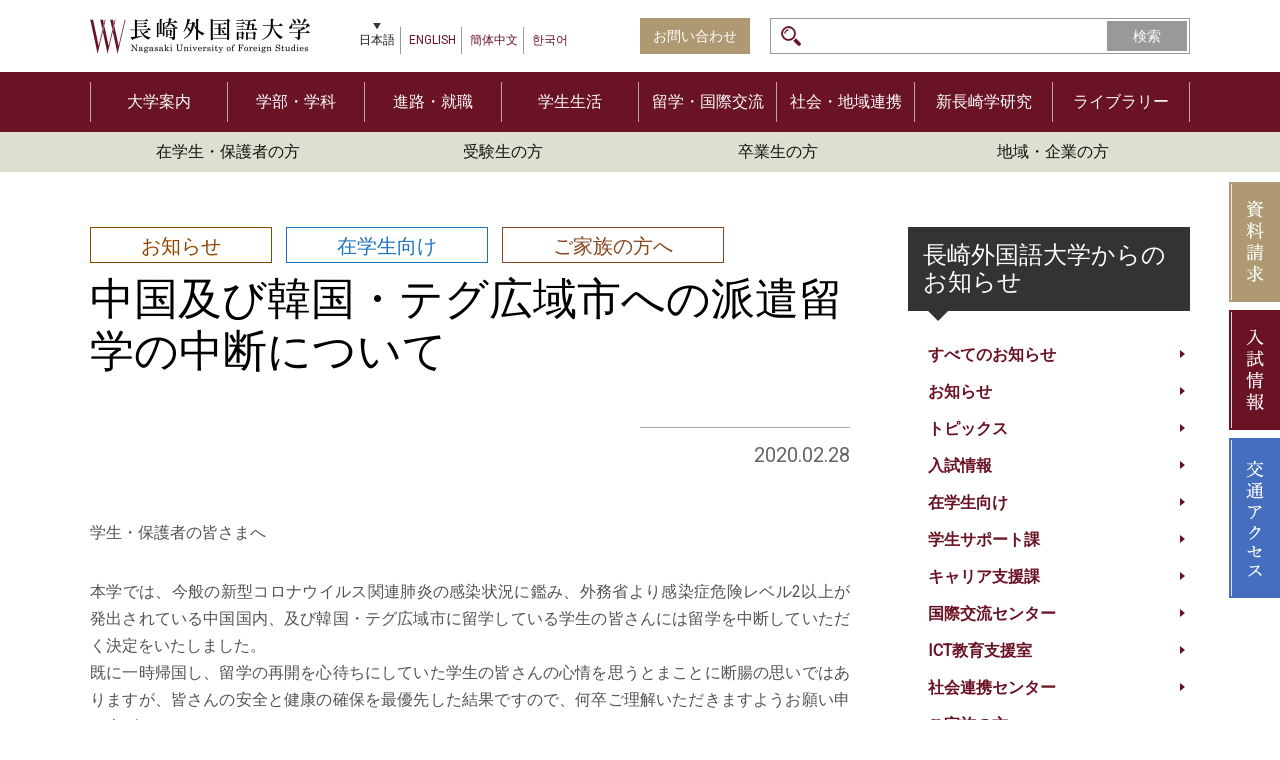

--- FILE ---
content_type: text/html; charset=UTF-8
request_url: https://www.nagasaki-gaigo.ac.jp/all/news_20200228b/
body_size: 53020
content:
<!doctype html>
<html>
<head>
<meta charset="utf-8">
<title>
中国及び韓国・テグ広域市への派遣留学の中断について - 長崎外国語大学長崎外国語大学</title>
<meta name="viewport" content="width=device-width,initial-scale=1.0,user-scalable=yes">

<!-- CSS -->
<link rel="stylesheet" href="https://www.nagasaki-gaigo.ac.jp/cms/wp-content/themes/gaidai/css/ress.css">
<link rel="stylesheet" href="https://www.nagasaki-gaigo.ac.jp/cms/wp-content/themes/gaidai/css/layout.css">
<link rel="stylesheet" href="https://www.nagasaki-gaigo.ac.jp/cms/wp-content/themes/gaidai/css/note.css">
<link rel="stylesheet" href="https://www.nagasaki-gaigo.ac.jp/cms/wp-content/themes/gaidai/css/jquery.bxslider.css">
<link rel="stylesheet" href="https://www.nagasaki-gaigo.ac.jp/cms/wp-content/themes/gaidai/css/lightbox.css">
<link href="https://fonts.googleapis.com/css?family=Quattrocento|Roboto" rel="stylesheet">
<!-- Swiper CSS -->
<link rel="stylesheet" href="https://unpkg.com/swiper@8/swiper-bundle.min.css" />
<link rel="stylesheet" href="https://www.nagasaki-gaigo.ac.jp/cms/wp-content/themes/gaidai/css/swiper.css">
<!-- jQuery -->
<script type="text/javascript" src="https://www.nagasaki-gaigo.ac.jp/cms/wp-content/themes/gaidai/js/jquery.min.js"></script>
<script type="text/javascript" src="https://www.nagasaki-gaigo.ac.jp/cms/wp-content/themes/gaidai/js/jquery.bxslider.js"></script>
<script type="text/javascript" src="https://www.nagasaki-gaigo.ac.jp/cms/wp-content/themes/gaidai/js/smoothScroll.js"></script>
<script type="text/javascript" src="https://www.nagasaki-gaigo.ac.jp/cms/wp-content/themes/gaidai/js/tabtab.min.js"></script>
<script type="text/javascript" src="https://www.nagasaki-gaigo.ac.jp/cms/wp-content/themes/gaidai/js/velocity.js"></script>
<script type="text/javascript" src="https://www.nagasaki-gaigo.ac.jp/cms/wp-content/themes/gaidai/js/scripts.js"></script>
<script type="text/javascript" src="https://www.nagasaki-gaigo.ac.jp/cms/wp-content/themes/gaidai/js/lightbox.js"></script>
<!-- Swiper JS -->
<script src="https://unpkg.com/swiper@8/swiper-bundle.min.js"></script>

<!-- 検索フォーム -->
<script type="text/javascript">
var langtype 	= "<input type=\"hidden\" name=\"lang\" value=\"ja\">";
$(function() {
	$(langtype).insertAfter("input.feas-submit-button");
			$("#feas_0_1").attr("value","公開する");
		
	$(".content-searchResult h2").each(function() {
		var pubtext = $(this).html();
		$(this).html(
			pubtext.replace(/,公開する/,"")
		);							   
	});
})
</script>


	
	<script>	
	$(function(){
		$('.tabs').tabtab({
			startSlide: 1,   // starting slide on pageload
		});
	});
	</script>
    <script>
  (function(i,s,o,g,r,a,m){i['GoogleAnalyticsObject']=r;i[r]=i[r]||function(){
  (i[r].q=i[r].q||[]).push(arguments)},i[r].l=1*new Date();a=s.createElement(o),
  m=s.getElementsByTagName(o)[0];a.async=1;a.src=g;m.parentNode.insertBefore(a,m)
  })(window,document,'script','https://www.google-analytics.com/analytics.js','ga');

  ga('create', 'UA-92778754-1', 'auto');
  ga('send', 'pageview');

</script>
  
<meta name='robots' content='index, follow, max-image-preview:large, max-snippet:-1, max-video-preview:-1' />
	<style>img:is([sizes="auto" i], [sizes^="auto," i]) { contain-intrinsic-size: 3000px 1500px }</style>
	
	<!-- This site is optimized with the Yoast SEO plugin v25.9 - https://yoast.com/wordpress/plugins/seo/ -->
	<link rel="canonical" href="https://www.nagasaki-gaigo.ac.jp/all/news_20200228b/" />
	<meta property="og:locale" content="ja_JP" />
	<meta property="og:type" content="article" />
	<meta property="og:title" content="中国及び韓国・テグ広域市への派遣留学の中断について - 長崎外国語大学" />
	<meta property="og:url" content="https://www.nagasaki-gaigo.ac.jp/all/news_20200228b/" />
	<meta property="og:site_name" content="長崎外国語大学" />
	<meta property="article:published_time" content="2020-02-28T05:09:18+00:00" />
	<meta property="article:modified_time" content="2020-02-28T05:09:45+00:00" />
	<meta property="og:image" content="https://www.nagasaki-gaigo.ac.jp/cms/wp-content/uploads/2025/06/99895fb28f23fb901f325d5805ada20d.jpg" />
	<meta property="og:image:width" content="1416" />
	<meta property="og:image:height" content="939" />
	<meta property="og:image:type" content="image/jpeg" />
	<meta name="author" content="mainuser" />
	<meta name="twitter:card" content="summary_large_image" />
	<meta name="twitter:label1" content="執筆者" />
	<meta name="twitter:data1" content="mainuser" />
	<script type="application/ld+json" class="yoast-schema-graph">{"@context":"https://schema.org","@graph":[{"@type":"Article","@id":"https://www.nagasaki-gaigo.ac.jp/all/news_20200228b/#article","isPartOf":{"@id":"https://www.nagasaki-gaigo.ac.jp/all/news_20200228b/"},"author":{"name":"mainuser","@id":"https://www.nagasaki-gaigo.ac.jp/#/schema/person/673c18c19ebc1bd310f8f8cae83139f9"},"headline":"中国及び韓国・テグ広域市への派遣留学の中断について","datePublished":"2020-02-28T05:09:18+00:00","dateModified":"2020-02-28T05:09:45+00:00","mainEntityOfPage":{"@id":"https://www.nagasaki-gaigo.ac.jp/all/news_20200228b/"},"wordCount":0,"publisher":{"@id":"https://www.nagasaki-gaigo.ac.jp/#organization"},"articleSection":["新着情報"],"inLanguage":"ja"},{"@type":"WebPage","@id":"https://www.nagasaki-gaigo.ac.jp/all/news_20200228b/","url":"https://www.nagasaki-gaigo.ac.jp/all/news_20200228b/","name":"中国及び韓国・テグ広域市への派遣留学の中断について - 長崎外国語大学","isPartOf":{"@id":"https://www.nagasaki-gaigo.ac.jp/#website"},"datePublished":"2020-02-28T05:09:18+00:00","dateModified":"2020-02-28T05:09:45+00:00","breadcrumb":{"@id":"https://www.nagasaki-gaigo.ac.jp/all/news_20200228b/#breadcrumb"},"inLanguage":"ja","potentialAction":[{"@type":"ReadAction","target":["https://www.nagasaki-gaigo.ac.jp/all/news_20200228b/"]}]},{"@type":"BreadcrumbList","@id":"https://www.nagasaki-gaigo.ac.jp/all/news_20200228b/#breadcrumb","itemListElement":[{"@type":"ListItem","position":1,"name":"ホーム","item":"https://www.nagasaki-gaigo.ac.jp/"},{"@type":"ListItem","position":2,"name":"中国及び韓国・テグ広域市への派遣留学の中断について"}]},{"@type":"WebSite","@id":"https://www.nagasaki-gaigo.ac.jp/#website","url":"https://www.nagasaki-gaigo.ac.jp/","name":"長崎外国語大学","description":"世界がキャンパス！キャンパスが世界！","publisher":{"@id":"https://www.nagasaki-gaigo.ac.jp/#organization"},"alternateName":"長崎外大","potentialAction":[{"@type":"SearchAction","target":{"@type":"EntryPoint","urlTemplate":"https://www.nagasaki-gaigo.ac.jp/?s={search_term_string}"},"query-input":{"@type":"PropertyValueSpecification","valueRequired":true,"valueName":"search_term_string"}}],"inLanguage":"ja"},{"@type":"Organization","@id":"https://www.nagasaki-gaigo.ac.jp/#organization","name":"長崎外国語大学","alternateName":"長崎外大","url":"https://www.nagasaki-gaigo.ac.jp/","logo":{"@type":"ImageObject","inLanguage":"ja","@id":"https://www.nagasaki-gaigo.ac.jp/#/schema/logo/image/","url":"https://www.nagasaki-gaigo.ac.jp/cms/wp-content/uploads/2024/06/a386f2cbfed65defacdb2222144ba484.gif","contentUrl":"https://www.nagasaki-gaigo.ac.jp/cms/wp-content/uploads/2024/06/a386f2cbfed65defacdb2222144ba484.gif","width":568,"height":543,"caption":"長崎外国語大学"},"image":{"@id":"https://www.nagasaki-gaigo.ac.jp/#/schema/logo/image/"}},{"@type":"Person","@id":"https://www.nagasaki-gaigo.ac.jp/#/schema/person/673c18c19ebc1bd310f8f8cae83139f9","name":"mainuser","image":{"@type":"ImageObject","inLanguage":"ja","@id":"https://www.nagasaki-gaigo.ac.jp/#/schema/person/image/","url":"https://secure.gravatar.com/avatar/05b13fdd419f7d18761f84f46431baac39450647ae03cc3f62bb2cc8911e574e?s=96&d=mm&r=g","contentUrl":"https://secure.gravatar.com/avatar/05b13fdd419f7d18761f84f46431baac39450647ae03cc3f62bb2cc8911e574e?s=96&d=mm&r=g","caption":"mainuser"},"url":"https://www.nagasaki-gaigo.ac.jp/author/mainuser/"}]}</script>
	<!-- / Yoast SEO plugin. -->


<link rel='dns-prefetch' href='//www.googletagmanager.com' />
<script type="text/javascript">
/* <![CDATA[ */
window._wpemojiSettings = {"baseUrl":"https:\/\/s.w.org\/images\/core\/emoji\/16.0.1\/72x72\/","ext":".png","svgUrl":"https:\/\/s.w.org\/images\/core\/emoji\/16.0.1\/svg\/","svgExt":".svg","source":{"concatemoji":"https:\/\/www.nagasaki-gaigo.ac.jp\/cms\/wp-includes\/js\/wp-emoji-release.min.js?ver=6.8.3"}};
/*! This file is auto-generated */
!function(s,n){var o,i,e;function c(e){try{var t={supportTests:e,timestamp:(new Date).valueOf()};sessionStorage.setItem(o,JSON.stringify(t))}catch(e){}}function p(e,t,n){e.clearRect(0,0,e.canvas.width,e.canvas.height),e.fillText(t,0,0);var t=new Uint32Array(e.getImageData(0,0,e.canvas.width,e.canvas.height).data),a=(e.clearRect(0,0,e.canvas.width,e.canvas.height),e.fillText(n,0,0),new Uint32Array(e.getImageData(0,0,e.canvas.width,e.canvas.height).data));return t.every(function(e,t){return e===a[t]})}function u(e,t){e.clearRect(0,0,e.canvas.width,e.canvas.height),e.fillText(t,0,0);for(var n=e.getImageData(16,16,1,1),a=0;a<n.data.length;a++)if(0!==n.data[a])return!1;return!0}function f(e,t,n,a){switch(t){case"flag":return n(e,"\ud83c\udff3\ufe0f\u200d\u26a7\ufe0f","\ud83c\udff3\ufe0f\u200b\u26a7\ufe0f")?!1:!n(e,"\ud83c\udde8\ud83c\uddf6","\ud83c\udde8\u200b\ud83c\uddf6")&&!n(e,"\ud83c\udff4\udb40\udc67\udb40\udc62\udb40\udc65\udb40\udc6e\udb40\udc67\udb40\udc7f","\ud83c\udff4\u200b\udb40\udc67\u200b\udb40\udc62\u200b\udb40\udc65\u200b\udb40\udc6e\u200b\udb40\udc67\u200b\udb40\udc7f");case"emoji":return!a(e,"\ud83e\udedf")}return!1}function g(e,t,n,a){var r="undefined"!=typeof WorkerGlobalScope&&self instanceof WorkerGlobalScope?new OffscreenCanvas(300,150):s.createElement("canvas"),o=r.getContext("2d",{willReadFrequently:!0}),i=(o.textBaseline="top",o.font="600 32px Arial",{});return e.forEach(function(e){i[e]=t(o,e,n,a)}),i}function t(e){var t=s.createElement("script");t.src=e,t.defer=!0,s.head.appendChild(t)}"undefined"!=typeof Promise&&(o="wpEmojiSettingsSupports",i=["flag","emoji"],n.supports={everything:!0,everythingExceptFlag:!0},e=new Promise(function(e){s.addEventListener("DOMContentLoaded",e,{once:!0})}),new Promise(function(t){var n=function(){try{var e=JSON.parse(sessionStorage.getItem(o));if("object"==typeof e&&"number"==typeof e.timestamp&&(new Date).valueOf()<e.timestamp+604800&&"object"==typeof e.supportTests)return e.supportTests}catch(e){}return null}();if(!n){if("undefined"!=typeof Worker&&"undefined"!=typeof OffscreenCanvas&&"undefined"!=typeof URL&&URL.createObjectURL&&"undefined"!=typeof Blob)try{var e="postMessage("+g.toString()+"("+[JSON.stringify(i),f.toString(),p.toString(),u.toString()].join(",")+"));",a=new Blob([e],{type:"text/javascript"}),r=new Worker(URL.createObjectURL(a),{name:"wpTestEmojiSupports"});return void(r.onmessage=function(e){c(n=e.data),r.terminate(),t(n)})}catch(e){}c(n=g(i,f,p,u))}t(n)}).then(function(e){for(var t in e)n.supports[t]=e[t],n.supports.everything=n.supports.everything&&n.supports[t],"flag"!==t&&(n.supports.everythingExceptFlag=n.supports.everythingExceptFlag&&n.supports[t]);n.supports.everythingExceptFlag=n.supports.everythingExceptFlag&&!n.supports.flag,n.DOMReady=!1,n.readyCallback=function(){n.DOMReady=!0}}).then(function(){return e}).then(function(){var e;n.supports.everything||(n.readyCallback(),(e=n.source||{}).concatemoji?t(e.concatemoji):e.wpemoji&&e.twemoji&&(t(e.twemoji),t(e.wpemoji)))}))}((window,document),window._wpemojiSettings);
/* ]]> */
</script>
<style id='wp-emoji-styles-inline-css' type='text/css'>

	img.wp-smiley, img.emoji {
		display: inline !important;
		border: none !important;
		box-shadow: none !important;
		height: 1em !important;
		width: 1em !important;
		margin: 0 0.07em !important;
		vertical-align: -0.1em !important;
		background: none !important;
		padding: 0 !important;
	}
</style>
<link rel='stylesheet' id='wp-block-library-css' href='https://www.nagasaki-gaigo.ac.jp/cms/wp-includes/css/dist/block-library/style.min.css?ver=6.8.3' type='text/css' media='all' />
<style id='classic-theme-styles-inline-css' type='text/css'>
/*! This file is auto-generated */
.wp-block-button__link{color:#fff;background-color:#32373c;border-radius:9999px;box-shadow:none;text-decoration:none;padding:calc(.667em + 2px) calc(1.333em + 2px);font-size:1.125em}.wp-block-file__button{background:#32373c;color:#fff;text-decoration:none}
</style>
<style id='global-styles-inline-css' type='text/css'>
:root{--wp--preset--aspect-ratio--square: 1;--wp--preset--aspect-ratio--4-3: 4/3;--wp--preset--aspect-ratio--3-4: 3/4;--wp--preset--aspect-ratio--3-2: 3/2;--wp--preset--aspect-ratio--2-3: 2/3;--wp--preset--aspect-ratio--16-9: 16/9;--wp--preset--aspect-ratio--9-16: 9/16;--wp--preset--color--black: #000000;--wp--preset--color--cyan-bluish-gray: #abb8c3;--wp--preset--color--white: #ffffff;--wp--preset--color--pale-pink: #f78da7;--wp--preset--color--vivid-red: #cf2e2e;--wp--preset--color--luminous-vivid-orange: #ff6900;--wp--preset--color--luminous-vivid-amber: #fcb900;--wp--preset--color--light-green-cyan: #7bdcb5;--wp--preset--color--vivid-green-cyan: #00d084;--wp--preset--color--pale-cyan-blue: #8ed1fc;--wp--preset--color--vivid-cyan-blue: #0693e3;--wp--preset--color--vivid-purple: #9b51e0;--wp--preset--gradient--vivid-cyan-blue-to-vivid-purple: linear-gradient(135deg,rgba(6,147,227,1) 0%,rgb(155,81,224) 100%);--wp--preset--gradient--light-green-cyan-to-vivid-green-cyan: linear-gradient(135deg,rgb(122,220,180) 0%,rgb(0,208,130) 100%);--wp--preset--gradient--luminous-vivid-amber-to-luminous-vivid-orange: linear-gradient(135deg,rgba(252,185,0,1) 0%,rgba(255,105,0,1) 100%);--wp--preset--gradient--luminous-vivid-orange-to-vivid-red: linear-gradient(135deg,rgba(255,105,0,1) 0%,rgb(207,46,46) 100%);--wp--preset--gradient--very-light-gray-to-cyan-bluish-gray: linear-gradient(135deg,rgb(238,238,238) 0%,rgb(169,184,195) 100%);--wp--preset--gradient--cool-to-warm-spectrum: linear-gradient(135deg,rgb(74,234,220) 0%,rgb(151,120,209) 20%,rgb(207,42,186) 40%,rgb(238,44,130) 60%,rgb(251,105,98) 80%,rgb(254,248,76) 100%);--wp--preset--gradient--blush-light-purple: linear-gradient(135deg,rgb(255,206,236) 0%,rgb(152,150,240) 100%);--wp--preset--gradient--blush-bordeaux: linear-gradient(135deg,rgb(254,205,165) 0%,rgb(254,45,45) 50%,rgb(107,0,62) 100%);--wp--preset--gradient--luminous-dusk: linear-gradient(135deg,rgb(255,203,112) 0%,rgb(199,81,192) 50%,rgb(65,88,208) 100%);--wp--preset--gradient--pale-ocean: linear-gradient(135deg,rgb(255,245,203) 0%,rgb(182,227,212) 50%,rgb(51,167,181) 100%);--wp--preset--gradient--electric-grass: linear-gradient(135deg,rgb(202,248,128) 0%,rgb(113,206,126) 100%);--wp--preset--gradient--midnight: linear-gradient(135deg,rgb(2,3,129) 0%,rgb(40,116,252) 100%);--wp--preset--font-size--small: 13px;--wp--preset--font-size--medium: 20px;--wp--preset--font-size--large: 36px;--wp--preset--font-size--x-large: 42px;--wp--preset--spacing--20: 0.44rem;--wp--preset--spacing--30: 0.67rem;--wp--preset--spacing--40: 1rem;--wp--preset--spacing--50: 1.5rem;--wp--preset--spacing--60: 2.25rem;--wp--preset--spacing--70: 3.38rem;--wp--preset--spacing--80: 5.06rem;--wp--preset--shadow--natural: 6px 6px 9px rgba(0, 0, 0, 0.2);--wp--preset--shadow--deep: 12px 12px 50px rgba(0, 0, 0, 0.4);--wp--preset--shadow--sharp: 6px 6px 0px rgba(0, 0, 0, 0.2);--wp--preset--shadow--outlined: 6px 6px 0px -3px rgba(255, 255, 255, 1), 6px 6px rgba(0, 0, 0, 1);--wp--preset--shadow--crisp: 6px 6px 0px rgba(0, 0, 0, 1);}:where(.is-layout-flex){gap: 0.5em;}:where(.is-layout-grid){gap: 0.5em;}body .is-layout-flex{display: flex;}.is-layout-flex{flex-wrap: wrap;align-items: center;}.is-layout-flex > :is(*, div){margin: 0;}body .is-layout-grid{display: grid;}.is-layout-grid > :is(*, div){margin: 0;}:where(.wp-block-columns.is-layout-flex){gap: 2em;}:where(.wp-block-columns.is-layout-grid){gap: 2em;}:where(.wp-block-post-template.is-layout-flex){gap: 1.25em;}:where(.wp-block-post-template.is-layout-grid){gap: 1.25em;}.has-black-color{color: var(--wp--preset--color--black) !important;}.has-cyan-bluish-gray-color{color: var(--wp--preset--color--cyan-bluish-gray) !important;}.has-white-color{color: var(--wp--preset--color--white) !important;}.has-pale-pink-color{color: var(--wp--preset--color--pale-pink) !important;}.has-vivid-red-color{color: var(--wp--preset--color--vivid-red) !important;}.has-luminous-vivid-orange-color{color: var(--wp--preset--color--luminous-vivid-orange) !important;}.has-luminous-vivid-amber-color{color: var(--wp--preset--color--luminous-vivid-amber) !important;}.has-light-green-cyan-color{color: var(--wp--preset--color--light-green-cyan) !important;}.has-vivid-green-cyan-color{color: var(--wp--preset--color--vivid-green-cyan) !important;}.has-pale-cyan-blue-color{color: var(--wp--preset--color--pale-cyan-blue) !important;}.has-vivid-cyan-blue-color{color: var(--wp--preset--color--vivid-cyan-blue) !important;}.has-vivid-purple-color{color: var(--wp--preset--color--vivid-purple) !important;}.has-black-background-color{background-color: var(--wp--preset--color--black) !important;}.has-cyan-bluish-gray-background-color{background-color: var(--wp--preset--color--cyan-bluish-gray) !important;}.has-white-background-color{background-color: var(--wp--preset--color--white) !important;}.has-pale-pink-background-color{background-color: var(--wp--preset--color--pale-pink) !important;}.has-vivid-red-background-color{background-color: var(--wp--preset--color--vivid-red) !important;}.has-luminous-vivid-orange-background-color{background-color: var(--wp--preset--color--luminous-vivid-orange) !important;}.has-luminous-vivid-amber-background-color{background-color: var(--wp--preset--color--luminous-vivid-amber) !important;}.has-light-green-cyan-background-color{background-color: var(--wp--preset--color--light-green-cyan) !important;}.has-vivid-green-cyan-background-color{background-color: var(--wp--preset--color--vivid-green-cyan) !important;}.has-pale-cyan-blue-background-color{background-color: var(--wp--preset--color--pale-cyan-blue) !important;}.has-vivid-cyan-blue-background-color{background-color: var(--wp--preset--color--vivid-cyan-blue) !important;}.has-vivid-purple-background-color{background-color: var(--wp--preset--color--vivid-purple) !important;}.has-black-border-color{border-color: var(--wp--preset--color--black) !important;}.has-cyan-bluish-gray-border-color{border-color: var(--wp--preset--color--cyan-bluish-gray) !important;}.has-white-border-color{border-color: var(--wp--preset--color--white) !important;}.has-pale-pink-border-color{border-color: var(--wp--preset--color--pale-pink) !important;}.has-vivid-red-border-color{border-color: var(--wp--preset--color--vivid-red) !important;}.has-luminous-vivid-orange-border-color{border-color: var(--wp--preset--color--luminous-vivid-orange) !important;}.has-luminous-vivid-amber-border-color{border-color: var(--wp--preset--color--luminous-vivid-amber) !important;}.has-light-green-cyan-border-color{border-color: var(--wp--preset--color--light-green-cyan) !important;}.has-vivid-green-cyan-border-color{border-color: var(--wp--preset--color--vivid-green-cyan) !important;}.has-pale-cyan-blue-border-color{border-color: var(--wp--preset--color--pale-cyan-blue) !important;}.has-vivid-cyan-blue-border-color{border-color: var(--wp--preset--color--vivid-cyan-blue) !important;}.has-vivid-purple-border-color{border-color: var(--wp--preset--color--vivid-purple) !important;}.has-vivid-cyan-blue-to-vivid-purple-gradient-background{background: var(--wp--preset--gradient--vivid-cyan-blue-to-vivid-purple) !important;}.has-light-green-cyan-to-vivid-green-cyan-gradient-background{background: var(--wp--preset--gradient--light-green-cyan-to-vivid-green-cyan) !important;}.has-luminous-vivid-amber-to-luminous-vivid-orange-gradient-background{background: var(--wp--preset--gradient--luminous-vivid-amber-to-luminous-vivid-orange) !important;}.has-luminous-vivid-orange-to-vivid-red-gradient-background{background: var(--wp--preset--gradient--luminous-vivid-orange-to-vivid-red) !important;}.has-very-light-gray-to-cyan-bluish-gray-gradient-background{background: var(--wp--preset--gradient--very-light-gray-to-cyan-bluish-gray) !important;}.has-cool-to-warm-spectrum-gradient-background{background: var(--wp--preset--gradient--cool-to-warm-spectrum) !important;}.has-blush-light-purple-gradient-background{background: var(--wp--preset--gradient--blush-light-purple) !important;}.has-blush-bordeaux-gradient-background{background: var(--wp--preset--gradient--blush-bordeaux) !important;}.has-luminous-dusk-gradient-background{background: var(--wp--preset--gradient--luminous-dusk) !important;}.has-pale-ocean-gradient-background{background: var(--wp--preset--gradient--pale-ocean) !important;}.has-electric-grass-gradient-background{background: var(--wp--preset--gradient--electric-grass) !important;}.has-midnight-gradient-background{background: var(--wp--preset--gradient--midnight) !important;}.has-small-font-size{font-size: var(--wp--preset--font-size--small) !important;}.has-medium-font-size{font-size: var(--wp--preset--font-size--medium) !important;}.has-large-font-size{font-size: var(--wp--preset--font-size--large) !important;}.has-x-large-font-size{font-size: var(--wp--preset--font-size--x-large) !important;}
:where(.wp-block-post-template.is-layout-flex){gap: 1.25em;}:where(.wp-block-post-template.is-layout-grid){gap: 1.25em;}
:where(.wp-block-columns.is-layout-flex){gap: 2em;}:where(.wp-block-columns.is-layout-grid){gap: 2em;}
:root :where(.wp-block-pullquote){font-size: 1.5em;line-height: 1.6;}
</style>
<link rel='stylesheet' id='contact-form-7-css' href='https://www.nagasaki-gaigo.ac.jp/cms/wp-content/plugins/contact-form-7/includes/css/styles.css?ver=6.0.6' type='text/css' media='all' />

<!-- Site Kit によって追加された Google タグ（gtag.js）スニペット -->
<!-- Google アナリティクス スニペット (Site Kit が追加) -->
<script type="text/javascript" src="https://www.googletagmanager.com/gtag/js?id=GT-TQRTJG5" id="google_gtagjs-js" async></script>
<script type="text/javascript" id="google_gtagjs-js-after">
/* <![CDATA[ */
window.dataLayer = window.dataLayer || [];function gtag(){dataLayer.push(arguments);}
gtag("set","linker",{"domains":["www.nagasaki-gaigo.ac.jp"]});
gtag("js", new Date());
gtag("set", "developer_id.dZTNiMT", true);
gtag("config", "GT-TQRTJG5");
/* ]]> */
</script>
<link rel="https://api.w.org/" href="https://www.nagasaki-gaigo.ac.jp/wp-json/" /><link rel="alternate" title="JSON" type="application/json" href="https://www.nagasaki-gaigo.ac.jp/wp-json/wp/v2/posts/11870" /><link rel="alternate" title="oEmbed (JSON)" type="application/json+oembed" href="https://www.nagasaki-gaigo.ac.jp/wp-json/oembed/1.0/embed?url=https%3A%2F%2Fwww.nagasaki-gaigo.ac.jp%2Fall%2Fnews_20200228b%2F" />
<link rel="alternate" title="oEmbed (XML)" type="text/xml+oembed" href="https://www.nagasaki-gaigo.ac.jp/wp-json/oembed/1.0/embed?url=https%3A%2F%2Fwww.nagasaki-gaigo.ac.jp%2Fall%2Fnews_20200228b%2F&#038;format=xml" />
<script>readMoreArgs = []</script><script type="text/javascript">
				EXPM_VERSION=3.51;EXPM_AJAX_URL='https://www.nagasaki-gaigo.ac.jp/cms/wp-admin/admin-ajax.php';
			function yrmAddEvent(element, eventName, fn) {
				if (element.addEventListener)
					element.addEventListener(eventName, fn, false);
				else if (element.attachEvent)
					element.attachEvent('on' + eventName, fn);
			}
			</script><meta name="generator" content="Site Kit by Google 1.161.0" /><link rel="icon" href="https://www.nagasaki-gaigo.ac.jp/cms/wp-content/uploads/2023/07/cropped-logo2-32x32.png" sizes="32x32" />
<link rel="icon" href="https://www.nagasaki-gaigo.ac.jp/cms/wp-content/uploads/2023/07/cropped-logo2-192x192.png" sizes="192x192" />
<link rel="apple-touch-icon" href="https://www.nagasaki-gaigo.ac.jp/cms/wp-content/uploads/2023/07/cropped-logo2-180x180.png" />
<meta name="msapplication-TileImage" content="https://www.nagasaki-gaigo.ac.jp/cms/wp-content/uploads/2023/07/cropped-logo2-270x270.png" />
</head><body id="top">
<div id="container">
<header class="header-home">
    	<div class="inner">
        	<div id="header-left">
                <a href="https://www.nagasaki-gaigo.ac.jp" id="logo">
                    <img src="https://www.nagasaki-gaigo.ac.jp/cms/wp-content/themes/gaidai/images/common/logo-2x.png" alt="長崎外国語大学">
                </a>
                
                                <ul id="langSelect">
                    <li><a href="https://www.nagasaki-gaigo.ac.jp" class="selected">日本語</a></li>
                    <li><a href="https://www.nagasaki-gaigo.ac.jp?lang=en" class="notselected">ENGLISH</a></li>
                    <li><a href="https://www.nagasaki-gaigo.ac.jp?lang=sc" class="notselected">簡体中文</a></li>
                    <li><a href="https://www.nagasaki-gaigo.ac.jp?lang=kr" class="notselected">한국어</a>
                </ul>
                            </div>
            
                        <ul id="func">
				<li><a href="https://www.nagasaki-gaigo.ac.jp/other-information/contact/">お問い合わせ</a></li>
                <li>
                	<!--
                	<form action="" id="searchForm">
						<input type="text">
                        <input type="submit" value="検索" >                    	
                    </form>
                    -->
                    <form id='feas-searchform-0' action='https://www.nagasaki-gaigo.ac.jp/' method='get'  >
<input type='text' name='s_keyword_0' id='feas_0_0' class='feas_archive_freeword' value=''   />
<input type='submit' name='searchbutton' id='feas-submit-button-0' class='feas-submit-button' value='検索' />

<input type='hidden' name='csp' value='search_add' />
<input type='hidden' name='feadvns_max_line_0' value='1' />
<input type='hidden' name='fe_form_no' value='0' />
</form>
                </li>            
            </ul>
                    </div>
    </header>
<p id="main-menu-open-wrap"><span id="main-menu-open">メインメニュー</span></p>
<div id="main-menu">
<nav id="gNav">
    <ul class="inner">
    	        	<li><a href="https://www.nagasaki-gaigo.ac.jp/about/">
				大学案内            </a></li>
                	<li><a href="https://www.nagasaki-gaigo.ac.jp/faculties-and-departments/">
				学部・学科            </a></li>
                	<li><a href="https://www.nagasaki-gaigo.ac.jp/career/">
				進路・就職            </a></li>
                	<li><a href="https://www.nagasaki-gaigo.ac.jp/campus-life/">
				学生生活            </a></li>
                	<li><a href="https://www.nagasaki-gaigo.ac.jp/studying-abroad/">
				留学・国際交流            </a></li>
                	<li><a href="https://www.nagasaki-gaigo.ac.jp/ccrcc/">
				社会・地域連携            </a></li>
                	<li><a href="https://www.nagasaki-gaigo.ac.jp/recnas/">
				新長崎学研究            </a></li>
                	<li><a href="https://www.nagasaki-gaigo.ac.jp/library/">
				ライブラリー            </a></li>
            </ul>    
</nav>

<nav id="subNav">
    <ul class="inner">
                	<li><a href="https://www.nagasaki-gaigo.ac.jp/to-students/">
				在学生・保護者の方            </a></li>
                	<li><a href="https://www.nagasaki-gaigo.ac.jp/applicants/">
				受験生の方            </a></li>
                	<li><a href="https://www.nagasaki-gaigo.ac.jp/alumni/">
				卒業生の方            </a></li>
                	<li><a href="https://www.nagasaki-gaigo.ac.jp/public/">
				地域・企業の方            </a></li>
            </ul>  
</nav>

<nav id="fixedNav-sp">
    <ul class="inner">
        <li><a href="https://www.nagasaki-gaigo.ac.jp/other-information/request/">資料請求</a></li>
        <li><a href="https://www.nagasaki-gaigo.ac.jp/exam-site/" target="_blank">入試情報</a></li>
        <li><a href="https://www.nagasaki-gaigo.ac.jp/other-information/access/">交通アクセス</a></li>
    </ul>
</nav>



</div><!--main-menu-open END-->

<nav id="fixedNav">
    <ul>
        <li><a href="https://www.nagasaki-gaigo.ac.jp/other-information/request/"><img src="https://www.nagasaki-gaigo.ac.jp/cms/wp-content/themes/gaidai/images/common/fixed-btn-01.png" alt="資料請求"></a></li>
        <li><a href="https://www.nagasaki-gaigo.ac.jp/exam-site/" target="_blank"><img src="https://www.nagasaki-gaigo.ac.jp/cms/wp-content/themes/gaidai/images/common/fixed-btn-02.png" alt="入試情報"></a></li>
        <li><a href="https://www.nagasaki-gaigo.ac.jp/other-information/access/"><img src="https://www.nagasaki-gaigo.ac.jp/cms/wp-content/themes/gaidai/images/common/fixed-btn-03.png" alt="交通アクセス"></a></li>
    </ul>
</nav>



  <div id="main-sub" class="main news-single">
    <div class="inner">
      <div id="content">
        <div id="note" class="cf">
        
        		<span class="newsCatIcon" style="border-color:;color:" >
        	お知らせ        </span>
        		<span class="newsCatIcon" style="border-color:#1e73be;color:#1e73be" >
        	在学生向け        </span>
        		<span class="newsCatIcon" style="border-color:#87451f;color:#87451f" >
        	ご家族の方へ        </span>
                 
          <h1>中国及び韓国・テグ広域市への派遣留学の中断について</h1>
          <p class="date">2020.02.28</p>
          
          <p>学生・保護者の皆さまへ</p>
<p>本学では、今般の新型コロナウイルス関連肺炎の感染状況に鑑み、外務省より感染症危険レベル2以上が発出されている中国国内、及び韓国・テグ広域市に留学している学生の皆さんには留学を中断していただく決定をいたしました。<br />
既に一時帰国し、留学の再開を心待ちにしていた学生の皆さんの心情を思うとまことに断腸の思いではありますが、皆さんの安全と健康の確保を最優先した結果ですので、何卒ご理解いただきますようお願い申し上げます。<br />
本学教職員一同、引き続き皆さんが充実した学修の機会を得ることができるよう、全力で支援してまいります。</p>
<p style="text-align: right">2020年2月28日<br />
長崎外国語大学<br />
学長　石川　昭仁</p>
<h5>お問い合わせ先</h5>
<p>総務課<br />
TEL：095-840-2000<br />
Email：soumu@tc.nagasaki-gaigo.ac.jp</p>
<hr>

        </div>
        <!--note END-->
        
        <section class="note-add">
    <div class="tabs">

        <ul class="tabs__menu">
        
            
                    </ul>

        <div class="tabs__content">
        
            
                    </div>

  </div>
</section>


<section style="display:none;">

<div class="newsBox-inner">
    <dl>
        <dt>
                        
                            <p class="newsCatTitle">関連のあるお知らせ</p>
                    </dt>
        <dd>
			<p>            	現在、関連のあるお知らせはありません。            
            </p>        </dd>
    </dl>
</div><!--newsBox-inner END--> 

  
</section>

 
        

      </div>
      <!--content END-->
      <div id="sidebar">
            <div id="sidebar">
	
        <p id="parentName"><span class="name">長崎外国語大学からのお知らせ</span><span class="hukidashi"></span></p>
        <ul id="brothers">
        	<li><a href="https://www.nagasaki-gaigo.ac.jp/news/all/">すべてのお知らせ</a><span class="arrow"></span></li>
                        <li><a href="https://www.nagasaki-gaigo.ac.jp/newscat/other/">お知らせ</a><span class="arrow"></span></li>
                        <li><a href="https://www.nagasaki-gaigo.ac.jp/newscat/topics/">トピックス</a><span class="arrow"></span></li>
                        <li><a href="https://www.nagasaki-gaigo.ac.jp/newscat/examination-info/">入試情報</a><span class="arrow"></span></li>
                        <li><a href="https://www.nagasaki-gaigo.ac.jp/newscat/students/">在学生向け</a><span class="arrow"></span></li>
                        <li><a href="https://www.nagasaki-gaigo.ac.jp/newscat/students-support-division/">学生サポート課</a><span class="arrow"></span></li>
                        <li><a href="https://www.nagasaki-gaigo.ac.jp/newscat/carrer-support-division/">キャリア支援課</a><span class="arrow"></span></li>
                        <li><a href="https://www.nagasaki-gaigo.ac.jp/newscat/international-exchange-center/">国際交流センター</a><span class="arrow"></span></li>
                        <li><a href="https://www.nagasaki-gaigo.ac.jp/newscat/ict/">ICT教育支援室</a><span class="arrow"></span></li>
                        <li><a href="https://www.nagasaki-gaigo.ac.jp/newscat/ccrcc-info/">社会連携センター</a><span class="arrow"></span></li>
                        <li><a href="https://www.nagasaki-gaigo.ac.jp/newscat/parents/">ご家族の方へ</a><span class="arrow"></span></li>
                    </ul>
	
    </div>
<!--sidebar END-->       </div>
      <!--sidebar END--> 
    </div>
    <!--inner END--> 
  </div>
  <!--main END--> 
  
<footer>
	    <div id="breadcrumbList">
        <div class="inner">
            <ul>
                <li class="breadcrumb-home"><a href="https://www.nagasaki-gaigo.ac.jp">HOME</a></li>
                                	<li><a href="https://www.nagasaki-gaigo.ac.jp/news/all/">長崎外国語大学からのお知らせ</a></li>
					<li><a href="https://www.nagasaki-gaigo.ac.jp/newscat/other/">	お知らせ</a></li>
                    <li>中国及び韓国・テグ広域市への派遣留学の中断について</li>

                

            </ul>
            <a href="#top" id="toTop"><span>ページの先頭へ</span></a>
        </div>
    </div>
    
        <div id="sitemap">
        <div class="inner">
            <h2>長崎外国語大学ウェブサイト コンテンツ一覧</h2>
            <ul id="sitemap-blocks">
                <li class="sitemap-block">
                	<h3 class="haveWrap"><a href="https://www.nagasaki-gaigo.ac.jp/about/" class="have">大学案内</a></h3>
<ul>
	   <li><a href="https://www.nagasaki-gaigo.ac.jp/about/outline/" >大学概要</a>

    
	
					
	</li>
		   <li><a href="https://www.nagasaki-gaigo.ac.jp/about/president/" >学長室</a>

    
	
					
	</li>
		   <li><a href="https://www.nagasaki-gaigo.ac.jp/about/organization-and-management/" >組織と運営 </a>

    
	
					
	</li>
		   <li><a href="https://www.nagasaki-gaigo.ac.jp/about/educationalinformation/" >大学の教育活動に伴う基本的な情報</a>

    
	
					
	</li>
		   <li><a href="https://www.nagasaki-gaigo.ac.jp/about/financial_info/" >財務情報の公開</a>

    
	
					
	</li>
		   <li><a href="https://www.nagasaki-gaigo.ac.jp/about/student_support_act_list/" >修学支援法に基づく機関要件確認のための情報公開</a>

    
	
					
	</li>
		   <li><a href="https://www.nagasaki-gaigo.ac.jp/about/internalqualityassurance/" >内部質保証の推進と自己点検・評価</a>

    
	
					
	</li>
		   <li><a href="https://www.nagasaki-gaigo.ac.jp/about/educational_innovation/" >大学教育改革</a>

    
	
					
	</li>
		   <li><a href="https://www.nagasaki-gaigo.ac.jp/about/ir_information/" >IR情報公開</a>

    
	
					
	</li>
		   <li><a href="https://www.nagasaki-gaigo.ac.jp/about/compliance/" >コンプライアンスの推進</a>

    
	
					
	</li>
		   <li><a href="https://www.nagasaki-gaigo.ac.jp/about/center/" >センター・付属機関</a>

    
	
					
	</li>
		   <li><a href="https://www.nagasaki-gaigo.ac.jp/about/publication/" >報道・広報資料</a>

    
	
					
	</li>
		   <li><a href="https://www.nagasaki-gaigo.ac.jp/about/donation/" >ご寄付のお願い</a>

    
	
					
	</li>
		   <li><a href="https://www.nagasaki-gaigo.ac.jp/about/recruit/" >教職員採用情報	</a>

    
	
					
	</li>
					   <li><a href="https://www.nagasaki-gaigo.ac.jp/about/information-security-policy/" >学校法人長崎学院 情報セキュリティポリシー</a>

    
	
					
	</li>
		   <li><a href="https://www.nagasaki-gaigo.ac.jp/about/openaccesspolicy/" >長崎外国語大学 オープンアクセスポリシー</a>

    
	
					
	</li>
					   <li><a href="https://www.nagasaki-gaigo.ac.jp/about/affiliated_company/" >関連会社について</a>

    
	
					
	</li>
		</ul>
<h3 class="haveWrap"><a href="https://www.nagasaki-gaigo.ac.jp/faculties-and-departments/" class="have">学部・学科</a></h3>
<ul>
	   <li><a href="https://www.nagasaki-gaigo.ac.jp/faculties-and-departments/nippon/" >国際日本学科について</a>

    
	
					
	</li>
		   <li><a href="https://www.nagasaki-gaigo.ac.jp/faculties-and-departments/teachers/" >教員紹介</a>

    
	
					
	</li>
		   <li><a href="https://www.nagasaki-gaigo.ac.jp/faculties-and-departments/philosophy_idea/" >教育理念、教育研究上の目的および人材育成の目的</a>

    
	
					
	</li>
		   <li><a href="https://www.nagasaki-gaigo.ac.jp/faculties-and-departments/department-2/" >学科・専修</a>

    
	
					
	</li>
		   <li><a href="https://www.nagasaki-gaigo.ac.jp/faculties-and-departments/2-foreign-languages/" >二ヵ国語を学ぶ</a>

    
	
					
	</li>
		   <li><a href="https://www.nagasaki-gaigo.ac.jp/faculties-and-departments/professional-education-program/" >専門教育プログラム</a>

    
	
					
	</li>
		   <li><a href="https://www.nagasaki-gaigo.ac.jp/faculties-and-departments/project/" >Gaidaiプロジェクト</a>

    
	
					
	</li>
		   <li><a href="https://www.nagasaki-gaigo.ac.jp/faculties-and-departments/curriculum/" >カリキュラム</a>

    
	
					
	</li>
		   <li><a href="https://www.nagasaki-gaigo.ac.jp/faculties-and-departments/department_introduction/" >本学で学べる言語の紹介動画</a>

    
	
					
	</li>
		   <li><a href="https://www.nagasaki-gaigo.ac.jp/faculties-and-departments/course-of-study/" >教員養成に関する情報</a>

    
	
					
	</li>
		   <li><a href="https://www.nagasaki-gaigo.ac.jp/faculties-and-departments/kyoushoku_guidebook/" >教職ガイドブック</a>

    
	
					
	</li>
		   <li><a href="https://www.nagasaki-gaigo.ac.jp/faculties-and-departments/literacy_education_program/" >NUFS DS リテラシー教育プログラム</a>

    
	
					
	</li>
		</ul>
                </li>
                <li class="sitemap-block">
                	<h3 class="haveWrap"><a href="https://www.nagasaki-gaigo.ac.jp/career/" class="have">進路・就職</a></h3>
<ul>
	   <li><a href="https://www.nagasaki-gaigo.ac.jp/career/career_support/" >キャリアサポート</a>

    
	
					
	</li>
		   <li><a href="https://www.nagasaki-gaigo.ac.jp/career/career_center/" >キャリアセンター</a>

    
	
					
	</li>
		   <li><a href="https://www.nagasaki-gaigo.ac.jp/career/license/" >資格取得</a>

    
	
					
	</li>
		   <li><a href="https://www.nagasaki-gaigo.ac.jp/career/place-of-employment/" >過去3年間の主な就職先（業種別）と進学先</a>

    
	
					
	</li>
		   <li><a href="https://www.nagasaki-gaigo.ac.jp/career/certificate-examination/" >検定試験</a>

    
	
					
	</li>
		   <li><a href="https://www.nagasaki-gaigo.ac.jp/career/alumnus_message/" >卒業生インタビュー</a>

    
	
					
	</li>
		</ul>
<h3 class="haveWrap"><a href="https://www.nagasaki-gaigo.ac.jp/campus-life/" class="have">学生生活</a></h3>
<ul>
	   <li><a href="https://www.nagasaki-gaigo.ac.jp/campus-life/calendar/" >学年暦</a>

    
	
					
	</li>
			   <li><a href="https://www.nagasaki-gaigo.ac.jp/campus-life/campus-map/" >キャンパスマップ</a>

    
	
					
	</li>
		   <li><a href="https://www.nagasaki-gaigo.ac.jp/campus-life/original-scholarship/" >オリジナルの奨学金</a>

    
	
					
	</li>
		   <li><a href="https://www.nagasaki-gaigo.ac.jp/campus-life/club/" >クラブ・サークル紹介</a>

    
	
					
	</li>
		   <li><a href="https://www.nagasaki-gaigo.ac.jp/campus-life/former_school/" >キャンパスデータ</a>

    
	
					
	</li>
		   <li><a href="https://www.nagasaki-gaigo.ac.jp/campus-life/barrier_free/" >障がいのある学生への支援</a>

    
	
					
	</li>
		   <li><a href="https://www.nagasaki-gaigo.ac.jp/campus-life/ampelos/" >国際寮「アンペロス」</a>

    
	
					
	</li>
			   <li><a href="https://www.nagasaki-gaigo.ac.jp/campus-life/nayami/" >お悩み相談</a>

    
	
					
	</li>
		</ul>
<h3 class="haveWrap"><a href="https://www.nagasaki-gaigo.ac.jp/studying-abroad/" class="have">留学・国際交流</a></h3>
<ul>
	   <li><a href="https://www.nagasaki-gaigo.ac.jp/studying-abroad/studyabroad_system/" >長崎外大の留学制度</a>

    
	
					
	</li>
		   <li><a href="https://www.nagasaki-gaigo.ac.jp/studying-abroad/7supports/" >7つの留学支援制度</a>

    
	
					
	</li>
		   <li><a href="https://www.nagasaki-gaigo.ac.jp/studying-abroad/real_feeling/" >留学のホンネ（教員 × 在学生対談）</a>

    
	
					
	</li>
		   <li><a href="https://www.nagasaki-gaigo.ac.jp/studying-abroad/experience_report/" >留学体験レポート</a>

    
	
					
	</li>
		   <li><a href="https://www.nagasaki-gaigo.ac.jp/studying-abroad/learn_together/" >留学生と私</a>

    
	
					
	</li>
					   <li><a href="https://www.nagasaki-gaigo.ac.jp/studying-abroad/experiencereport/" >学内留学体験レポート</a>

    
	
					
	</li>
		   <li><a href="https://www.nagasaki-gaigo.ac.jp/studying-abroad/regionalinternationalexchange/" >留学しなくても国際交流</a>

    
	
					
	</li>
		   <li><a href="https://www.nagasaki-gaigo.ac.jp/studying-abroad/partner_university/" >国際交流協定校</a>

    
	
					
	</li>
			   <li><a href="https://www.nagasaki-gaigo.ac.jp/studying-abroad/schedule_studyabroad/" >留学スケジュール</a>

    
	
					
	</li>
		   <li><a href="https://www.nagasaki-gaigo.ac.jp/studying-abroad/receiving_program/" >留学生向け（受入）留学プログラム</a>

    
	
					
	</li>
		   <li><a href="https://www.nagasaki-gaigo.ac.jp/studying-abroad/summer_program/" >留学生向け（受入）夏季短期留学プログラム</a>

    
	
					
	</li>
		</ul>
                </li>
                <li class="sitemap-block">
                	<h3 class="haveWrap"><a href="https://www.nagasaki-gaigo.ac.jp/ccrcc/" class="have">社会・地域連携</a></h3>
<ul>
	   <li><a href="https://www.nagasaki-gaigo.ac.jp/ccrcc/center/" >社会連携センター</a>

    
	
					
	</li>
		   <li><a href="https://www.nagasaki-gaigo.ac.jp/ccrcc/openlecture/" >語学セミナー</a>

    
	
					
	</li>
		   <li><a href="https://www.nagasaki-gaigo.ac.jp/ccrcc/koukaikouza/" >公開講座</a>

    
	
					
	</li>
		   <li><a href="https://www.nagasaki-gaigo.ac.jp/ccrcc/homecoming_obog/" >ホームカミングデー、外語祭OB/OG会</a>

    
	
					
	</li>
		   <li><a href="https://www.nagasaki-gaigo.ac.jp/ccrcc/recurrent/" >社会人リカレント講座</a>

    
	
					
	</li>
		   <li><a href="https://www.nagasaki-gaigo.ac.jp/ccrcc/introduction/" >研究者紹介</a>

    
	
					
	</li>
		   <li><a href="https://www.nagasaki-gaigo.ac.jp/ccrcc/agreement/" >学校法人長崎学院（長崎外国語大学）との協定締結先一覧</a>

    
	
					
	</li>
		   <li><a href="https://www.nagasaki-gaigo.ac.jp/ccrcc/past_record/" >社会連携の取組実績</a>

    
	
					
	</li>
		   <li><a href="https://www.nagasaki-gaigo.ac.jp/ccrcc/evc/" >英語ボキャブラリーコンテスト</a>

    
	
					
	</li>
		   <li><a href="https://www.nagasaki-gaigo.ac.jp/ccrcc/industry_academia_government/" >九州西部地域大学・短期大学連合 産学官連携プラットフォーム</a>

    
	
					
	</li>
		</ul>
<h3 class="haveWrap"><a href="https://www.nagasaki-gaigo.ac.jp/recnas/" class="have">新長崎学研究</a></h3>
<ul>
	   <li><a href="https://www.nagasaki-gaigo.ac.jp/recnas/aboutrecnas/" >新長崎学研究センター</a>

    
	
					
	</li>
		   <li><a href="https://www.nagasaki-gaigo.ac.jp/recnas/newspaper/" >写真に見る115年前の長崎―日露戦争時代―</a>

    
	
					
	</li>
		   <li><a href="https://www.nagasaki-gaigo.ac.jp/recnas/uenohikoma/" >上野彦馬とその時代</a>

    
	
					
	</li>
			   <li><a href="https://www.nagasaki-gaigo.ac.jp/recnas/publications/" >刊行物</a>

    
	
					
	</li>
		   <li><a href="https://www.nagasaki-gaigo.ac.jp/recnas/researchmeeting/" >活動実績</a>

    
	
					
	</li>
		   <li><a href="https://www.nagasaki-gaigo.ac.jp/recnas/mooc/" >講義教材動画（MOOC）</a>

    
	
					
	</li>
			   <li><a href="https://www.nagasaki-gaigo.ac.jp/recnas/nufs-collections/" >収蔵資料を用いた研究成果</a>

    
	
					
	</li>
		   <li><a href="https://www.nagasaki-gaigo.ac.jp/recnas/valuable_materials/" >長崎外国語大学 収蔵コレクション</a>

    
	
					
	</li>
		</ul>
<h3 class="haveWrap"><a href="https://www.nagasaki-gaigo.ac.jp/library/" class="have">ライブラリー</a></h3>
<ul>
	   <li><a href="https://www.nagasaki-gaigo.ac.jp/library/information/" >利用案内</a>

    
	
					
	</li>
		   <li><a href="https://www.nagasaki-gaigo.ac.jp/library/facility/" >施設案内</a>

    
	
					
	</li>
		   <li><a href="http://venus.nagasaki-gaigo.ac.jp/index.html" target="_blank">ライブラリーオリジナルページ</a>

    
	
					
	</li>
		   <li><a href="http://venus.nagasaki-gaigo.ac.jp/intrasite/CARINWEBOPAC.HTM" target="_blank">蔵書検索（OPAC）</a>

    
	
					
	</li>
		   <li><a href="https://www.nagasaki-gaigo.ac.jp/library/extramural_library/" >学外の図書館利用について</a>

    
	
					
	</li>
		   <li><a href="https://nufs.repo.nii.ac.jp/" target="_blank">長崎外大リポジトリ</a>

    
	
					
	</li>
		   <li><a href="https://www.nagasaki-gaigo.ac.jp/library/database/" >探す・調べる</a>

    
	
					
	</li>
		   <li><a href="https://www.nagasaki-gaigo.ac.jp/library/e-book/" >電子ブック（e-book）</a>

    
	
					
	</li>
		   <li><a href="https://www.nagasaki-gaigo.ac.jp/library/visitor/" >学外の方の図書館利用</a>

    
	
					
	</li>
		   <li><a href="https://www.nagasaki-gaigo.ac.jp/library/library_link/" >リンク集</a>

    
	
					
	</li>
		</ul>
                </li>
                <li class="sitemap-block">
                	<h3 class="haveWrap"><a href="https://www.nagasaki-gaigo.ac.jp/exam-site/" class="have">入試情報サイト</a></h3>
<ul>
	   <li><a href="https://www.d-pam.com/nagasaki-gaigo/2514715/index.html?tm=1#target/page_no=1" target="_blank">デジタルパンフレット</a>

    
	
					
	</li>
		   <li><a href="https://www.nagasaki-gaigo.ac.jp/exam-site/schedule/" >入試日程一覧</a>

    
	
					
	</li>
		   <li><a href="https://www.nagasaki-gaigo.ac.jp/exam-site/web-application-2/" >インターネット出願</a>

    
	
					
	</li>
		</ul>
<h3 class="haveWrap"><a href="https://www.nagasaki-gaigo.ac.jp/other-information/" class="have">その他のご案内</a></h3>
<ul>
	   <li><a href="https://www.nagasaki-gaigo.ac.jp/other-information/contact/" >お問い合わせ</a>

    
	
					
	</li>
		   <li><a href="https://www.nagasaki-gaigo.ac.jp/other-information/request/" >資料請求</a>

    
	
					
	</li>
		   <li><a href="https://www.nagasaki-gaigo.ac.jp/other-information/terms/" >サイトご利用について</a>

    
	
					
	</li>
		   <li><a href="https://www.nagasaki-gaigo.ac.jp/other-information/access/" >交通アクセス</a>

    
	
					
	</li>
		   <li><a href="https://www.nagasaki-gaigo.ac.jp/other-information/privacy/" >プライバシーポリシー</a>

    
	
					
	</li>
		   <li><a href="https://www.nagasaki-gaigo.ac.jp/other-information/rss-2/" >RSSのご利用について</a>

    
	
					
	</li>
		</ul>
						<h3><a href="https://www.nagasaki-gaigo.ac.jp/to-students/">在学生・保護者の方</a></h3>
											<h3><a href="https://www.nagasaki-gaigo.ac.jp/applicants/">受験生の方</a></h3>
											<h3><a href="https://www.nagasaki-gaigo.ac.jp/alumni/">卒業生の方</a></h3>
											<h3><a href="https://www.nagasaki-gaigo.ac.jp/public/">地域・企業の方</a></h3>
					                </li>
            </ul>
        </div>
    </div>
    
    <div id="footerInfo">
        <div class="inner">
                       <img src="https://www.nagasaki-gaigo.ac.jp/cms/wp-content/themes/gaidai/images/common/logo-2x.png" alt="" id="ftLogo">
            <p id="address">
            〒851-2196            長崎市横尾3丁目15-1            <br>
            TEL:095-840-2000 ／
            FAX:095-840-2001            </p>
			
			
			
			
			
			<style>
    #customLogo {
        width: 200px; /* 幅を200pxに設定 */
        height: auto; /* 高さは自動調整 */
    }
</style>

<a href="https://www.nagasaki-gaigo.ac.jp/system_list/" target="_blank">
    <img src="https://www.nagasaki-gaigo.ac.jp/cms/wp-content/uploads/2024/02/041fc25115d15d3cbb9e1f01666e97a1.png" alt="" id="customLogo">
</a><br> <br>
			
			
			
			
			
			
			
			
			
			
            <ul id="sns">
                <li><a href="https://twitter.com/nufs_kouhou" target="_blank"><img src="https://www.nagasaki-gaigo.ac.jp/cms/wp-content/themes/gaidai/images/common/snsicon-x.png" alt=""></a></li>
                <li><a href="https://www.instagram.com/nufs_nyushi/" target="_blank"><img src="https://www.nagasaki-gaigo.ac.jp/cms/wp-content/themes/gaidai/images/common/snsicon-instagram.png" alt=""></a></li>
                <li><a href="https://page.line.me/nagasakigaidai" target="_blank"><img src="https://www.nagasaki-gaigo.ac.jp/cms/wp-content/themes/gaidai/images/common/snsicon-line.png" alt=""></a></li>
            </ul>
                        <p id="copyright">Copyright 2016 Nagasaki University of Foreign Studies. All Rights Reserved.</p>
        </div>
    </div>
</footer>

</div>
<script type="speculationrules">
{"prefetch":[{"source":"document","where":{"and":[{"href_matches":"\/*"},{"not":{"href_matches":["\/cms\/wp-*.php","\/cms\/wp-admin\/*","\/cms\/wp-content\/uploads\/*","\/cms\/wp-content\/*","\/cms\/wp-content\/plugins\/*","\/cms\/wp-content\/themes\/gaidai\/*","\/*\\?(.+)"]}},{"not":{"selector_matches":"a[rel~=\"nofollow\"]"}},{"not":{"selector_matches":".no-prefetch, .no-prefetch a"}}]},"eagerness":"conservative"}]}
</script>
<link rel='stylesheet' id='feas-css' href='https://www.nagasaki-gaigo.ac.jp/cms/wp-content/plugins/fe-advanced-search/feas.css?ver=6.8.3' type='text/css' media='all' />
<script type="text/javascript" src="https://www.nagasaki-gaigo.ac.jp/cms/wp-includes/js/dist/hooks.min.js?ver=4d63a3d491d11ffd8ac6" id="wp-hooks-js"></script>
<script type="text/javascript" src="https://www.nagasaki-gaigo.ac.jp/cms/wp-includes/js/dist/i18n.min.js?ver=5e580eb46a90c2b997e6" id="wp-i18n-js"></script>
<script type="text/javascript" id="wp-i18n-js-after">
/* <![CDATA[ */
wp.i18n.setLocaleData( { 'text direction\u0004ltr': [ 'ltr' ] } );
/* ]]> */
</script>
<script type="text/javascript" src="https://www.nagasaki-gaigo.ac.jp/cms/wp-content/plugins/contact-form-7/includes/swv/js/index.js?ver=6.0.6" id="swv-js"></script>
<script type="text/javascript" id="contact-form-7-js-translations">
/* <![CDATA[ */
( function( domain, translations ) {
	var localeData = translations.locale_data[ domain ] || translations.locale_data.messages;
	localeData[""].domain = domain;
	wp.i18n.setLocaleData( localeData, domain );
} )( "contact-form-7", {"translation-revision-date":"2025-04-11 06:42:50+0000","generator":"GlotPress\/4.0.1","domain":"messages","locale_data":{"messages":{"":{"domain":"messages","plural-forms":"nplurals=1; plural=0;","lang":"ja_JP"},"This contact form is placed in the wrong place.":["\u3053\u306e\u30b3\u30f3\u30bf\u30af\u30c8\u30d5\u30a9\u30fc\u30e0\u306f\u9593\u9055\u3063\u305f\u4f4d\u7f6e\u306b\u7f6e\u304b\u308c\u3066\u3044\u307e\u3059\u3002"],"Error:":["\u30a8\u30e9\u30fc:"]}},"comment":{"reference":"includes\/js\/index.js"}} );
/* ]]> */
</script>
<script type="text/javascript" id="contact-form-7-js-before">
/* <![CDATA[ */
var wpcf7 = {
    "api": {
        "root": "https:\/\/www.nagasaki-gaigo.ac.jp\/wp-json\/",
        "namespace": "contact-form-7\/v1"
    }
};
/* ]]> */
</script>
<script type="text/javascript" src="https://www.nagasaki-gaigo.ac.jp/cms/wp-content/plugins/contact-form-7/includes/js/index.js?ver=6.0.6" id="contact-form-7-js"></script>
</body>
<script src="https://www.nagasaki-gaigo.ac.jp/cms/wp-content/themes/gaidai/js/swiper.js"></script>
</html><!-- WP Fastest Cache file was created in 1.175 seconds, on 2026年1月15日 @ 21:44 -->

--- FILE ---
content_type: application/javascript
request_url: https://www.nagasaki-gaigo.ac.jp/cms/wp-content/themes/gaidai/js/swiper.js
body_size: 285
content:
//サムネイル
var swiperThumbnail = new Swiper(".swiperThumbnail", {
	slidesPerView: 5,
	spaceBetween: 8,
	freeMode: true,
	watchSlidesProgress: true,
});

var swiperMain = new Swiper(".swiperMain", {
	effect: "fade",
	loop: true,
	navigation: {
			nextEl: ".swiper-button-next",
			prevEl: ".swiper-button-prev",
		},
	thumbs: {
			swiper: swiperThumbnail,
		},
});